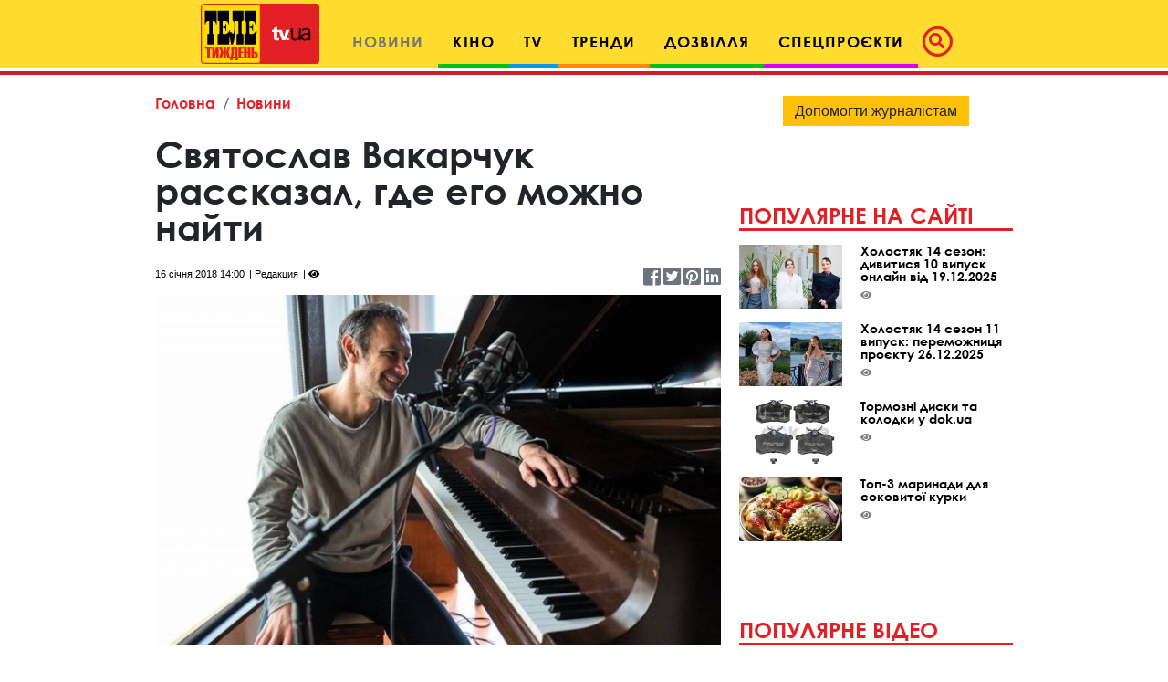

--- FILE ---
content_type: text/html; charset=utf-8
request_url: https://www.google.com/recaptcha/api2/aframe
body_size: 264
content:
<!DOCTYPE HTML><html><head><meta http-equiv="content-type" content="text/html; charset=UTF-8"></head><body><script nonce="imxpYDuFmenguPJszoD7ug">/** Anti-fraud and anti-abuse applications only. See google.com/recaptcha */ try{var clients={'sodar':'https://pagead2.googlesyndication.com/pagead/sodar?'};window.addEventListener("message",function(a){try{if(a.source===window.parent){var b=JSON.parse(a.data);var c=clients[b['id']];if(c){var d=document.createElement('img');d.src=c+b['params']+'&rc='+(localStorage.getItem("rc::a")?sessionStorage.getItem("rc::b"):"");window.document.body.appendChild(d);sessionStorage.setItem("rc::e",parseInt(sessionStorage.getItem("rc::e")||0)+1);localStorage.setItem("rc::h",'1767412262164');}}}catch(b){}});window.parent.postMessage("_grecaptcha_ready", "*");}catch(b){}</script></body></html>

--- FILE ---
content_type: application/javascript; charset=utf-8
request_url: https://fundingchoicesmessages.google.com/f/AGSKWxX9UblnNO1ONh1Ge5K5FXmwkHoBBJZ1bpUFACVi2McasGfahQAWTpLmYCeHRpMphg4k3WSAIzpNy7zMu-b1hRU487J5YGP7fFgvCqdNtFJzrR-3FM7O-PnbzLGxDamybbO95wKUJw==?fccs=W251bGwsbnVsbCxudWxsLG51bGwsbnVsbCxudWxsLFsxNzY3NDEyMjUzLDk0NTAwMDAwMF0sbnVsbCxudWxsLG51bGwsW251bGwsWzcsOSw2XSxudWxsLDIsbnVsbCwiZW4iLG51bGwsbnVsbCxudWxsLG51bGwsbnVsbCwxXSwiaHR0cHM6Ly90di51YS9uZXdzLzk0NzMzMC1zdnlhdG9zbGF2LXZha2FyY2h1ay1yYXNza2F6YWwtZ2RlLWVnby1tb3pobm8tbmF5dGkiLG51bGwsW1s4LCJzQ2hOSDVPc2FrMCJdLFs5LCJlbi1VUyJdLFsxOSwiMiJdLFsxNywiWzBdIl0sWzI0LCIiXSxbMjksImZhbHNlIl1dXQ
body_size: 209
content:
if (typeof __googlefc.fcKernelManager.run === 'function') {"use strict";this.default_ContributorServingResponseClientJs=this.default_ContributorServingResponseClientJs||{};(function(_){var window=this;
try{
var jp=function(a){this.A=_.t(a)};_.u(jp,_.J);var kp=function(a){this.A=_.t(a)};_.u(kp,_.J);kp.prototype.getWhitelistStatus=function(){return _.F(this,2)};var lp=function(a){this.A=_.t(a)};_.u(lp,_.J);var mp=_.Zc(lp),np=function(a,b,c){this.B=a;this.j=_.A(b,jp,1);this.l=_.A(b,_.Jk,3);this.F=_.A(b,kp,4);a=this.B.location.hostname;this.D=_.Ag(this.j,2)&&_.O(this.j,2)!==""?_.O(this.j,2):a;a=new _.Lg(_.Kk(this.l));this.C=new _.Yg(_.q.document,this.D,a);this.console=null;this.o=new _.fp(this.B,c,a)};
np.prototype.run=function(){if(_.O(this.j,3)){var a=this.C,b=_.O(this.j,3),c=_.$g(a),d=new _.Rg;b=_.gg(d,1,b);c=_.D(c,1,b);_.dh(a,c)}else _.ah(this.C,"FCNEC");_.hp(this.o,_.A(this.l,_.Be,1),this.l.getDefaultConsentRevocationText(),this.l.getDefaultConsentRevocationCloseText(),this.l.getDefaultConsentRevocationAttestationText(),this.D);_.ip(this.o,_.F(this.F,1),this.F.getWhitelistStatus());var e;a=(e=this.B.googlefc)==null?void 0:e.__executeManualDeployment;a!==void 0&&typeof a==="function"&&_.Mo(this.o.G,
"manualDeploymentApi")};var op=function(){};op.prototype.run=function(a,b,c){var d;return _.v(function(e){d=mp(b);(new np(a,d,c)).run();return e.return({})})};_.Nk(7,new op);
}catch(e){_._DumpException(e)}
}).call(this,this.default_ContributorServingResponseClientJs);
// Google Inc.

//# sourceURL=/_/mss/boq-content-ads-contributor/_/js/k=boq-content-ads-contributor.ContributorServingResponseClientJs.en_US.sChNH5Osak0.es5.O/d=1/exm=ad_blocking_detection_executable,kernel_loader,loader_js_executable,web_iab_tcf_v2_signal_executable/ed=1/rs=AJlcJMz7a3Aoypzl3FteasZliPsUtk5MMw/m=cookie_refresh_executable
__googlefc.fcKernelManager.run('\x5b\x5b\x5b7,\x22\x5b\x5bnull,\\\x22tv.ua\\\x22,\\\x22AKsRol8Ly3toLVYBNCIJRg0qiJ7ER1rz6_d8lSG0eM_EcIonxOusyqsUTDuMsa5TL84yh7MGm-UrI-pP3XaM1RjYJUCZzKbLQ5PVYNV42bDCRVLI9Uz020ddMls43j5GSPxXNPJbPGWqSI0jmCv-u4ud0h-F5eFQUg\\\\u003d\\\\u003d\\\x22\x5d,null,\x5b\x5bnull,null,null,\\\x22https:\/\/fundingchoicesmessages.google.com\/f\/AGSKWxU2BVxWjMdlV5_ZGgFYs9uX1D-MutJJupQAn3r25YNLBYEC9TULYqkajZvtEYMnWWYpoXgH_2WN0siUE7XerR28qoAM1UN1vh1ZKyQsERL9JM4vcbFZ-2NOjZ4xvfLB0KC50nhBJA\\\\u003d\\\\u003d\\\x22\x5d,null,null,\x5bnull,null,null,\\\x22https:\/\/fundingchoicesmessages.google.com\/el\/AGSKWxV6B8hrCe-Z3ycCnDsddxjsAH3Q9oTSmcWUgIX5WFF_IUAL8xUZY9KdgDcHaCq5CkrFh22ivzUF4V54xJ17NtgK4OJOE4svBdCDTIIlttUUnYi-e9ofa3t7fqVlNj5iR0hKkQVCAw\\\\u003d\\\\u003d\\\x22\x5d,null,\x5bnull,\x5b7,9,6\x5d,null,2,null,\\\x22en\\\x22,null,null,null,null,null,1\x5d,null,\\\x22Privacy and cookie settings\\\x22,\\\x22Close\\\x22,null,null,null,\\\x22Managed by Google. Complies with IAB TCF. CMP ID: 300\\\x22\x5d,\x5b3,1\x5d\x5d\x22\x5d\x5d,\x5bnull,null,null,\x22https:\/\/fundingchoicesmessages.google.com\/f\/AGSKWxX1p-T53qrja-4PXaJRuTWxasqtAiB8eZ81n2rqoRtnJIhc-BXG49-ajjtY1BHlQF4LYoWbEDP9PpfE9tnhJ64DlMP9Wx2KhwGaKccFiGFJjrQ-9Ai8VM6HLQ6mJU0atP2FNSZzKA\\u003d\\u003d\x22\x5d\x5d');}

--- FILE ---
content_type: application/javascript; charset=utf-8
request_url: https://fundingchoicesmessages.google.com/f/AGSKWxVcdNUmOZPnhwreskN5Q4rbN6-T_Ncr0QjXuCw566zpGx5PjmBYK_T5UJXv0PSx_BlVI2aNEJeNvbgAScoxHwE59hjacJ0apvLp6Mv1HqJP6rhLzvqKdnUrOtMNu4SW059gxp6xCpn707sEkrVbFN4I8aKBdo3lEaOc4IzBxj-uyDIgV8DXy9xFz9Tu/_/sevenads..adnetwork./adengage./ad-int-_banner-ad.
body_size: -1288
content:
window['75452978-336b-4db1-93aa-a7ddd4b03bb7'] = true;

--- FILE ---
content_type: image/svg+xml
request_url: https://tv.ua/images/tn1.svg?2024
body_size: 2680
content:
<?xml version="1.0" encoding="utf-8"?>
<!-- Generator: Adobe Illustrator 28.0.0, SVG Export Plug-In . SVG Version: 6.00 Build 0)  -->
<svg version="1.1" id="Layer_1" xmlns="http://www.w3.org/2000/svg" xmlns:xlink="http://www.w3.org/1999/xlink" x="0px" y="0px"
	 viewBox="0 0 228.2 228.2" style="enable-background:new 0 0 228.2 228.2;" xml:space="preserve">
<style type="text/css">
	.st0{fill:#FFDD00;stroke:#E12227;stroke-width:4;stroke-miterlimit:10;}
	.st1{fill-rule:evenodd;clip-rule:evenodd;fill:#000010;}
	.st2{fill:#EC1C24;}
</style>
<path class="st0" d="M14.1,2h199.9c6.7,0,12.1,5.4,12.1,12.1v199.9c0,6.7-5.4,12.1-12.1,12.1H14.1c-6.7,0-12.1-5.4-12.1-12.1V14.1
	C2,7.4,7.4,2,14.1,2z"/>
<path class="st1" d="M164.7,64.7c3.6,0.2,6.9,0.6,6.9,6V110c0,5-2.3,5-6.9,5.6v39.3h44.1l3.3-54.1h-2.3
	c-4.8,12.3-12.5,14.2-19.8,14.2c-5,0-6.3-1-6.3-4.3V91c7.4,0,11.3,2.2,12.2,12.6h1.7V76.2h-1.7c-0.9,9.5-5,12-11.6,12h-0.6v-19
	c0-3.6,1.4-3.9,5.4-3.9c10.2,0,15.7,2.1,17.1,13.5h2.3l0.1-52h-43.7L164.7,64.7L164.7,64.7L164.7,64.7z M51.3,115.6
	c-5-0.2-6.7-0.6-6.7-7.4V65.4c4.9,0.3,12.4,0.3,13.6,13.5h2.3l-0.1-52H15.6l-0.1,52h2.1c1.7-13.2,9.4-13.2,14.7-13.5v42.9
	c0,6.8-1.7,6.8-7.4,7.4V155h26.4V115.6L51.3,115.6z M63.8,64.7c3.6,0.2,6.8,0.6,6.8,6V110c0,5-2.1,5-6.8,5.6v39.3h44.1l2-35.4
	c1,11,3.5,36.6,7.4,36.6c10.3,0,12.9-45.9,12.9-67.6V70.2c0-2.3,1.1-4.1,2.5-4.1h7.2c1.5-0.1,2.8,1.1,2.8,2.6c0,0.1,0,0.2,0,0.4V110
	c0,4.9-2.8,5-6.8,5.6v39.3h25.5v-39.3c-4.1-0.6-6.5-0.7-6.5-5.6V70.7c0-5.5,3.2-5.9,6.5-6l0.1-37.8h-41.5l-0.1,37.7
	c3,0.2,7.1,2.5,7.1,9.1v15.4c0,16.3-2.6,24.9-5.6,24.9c-1.5,0-2.7-1.1-2.8-2.6c-0.3-2.6-3.2-3.7-4.3-3.7c-1.5,0.1-2.9,0.9-3.7,2.2
	l0.6-9h-2.3c-4.7,12.3-12.5,14.2-19.8,14.2c-4.7,0-6.2-1-6.2-4.3V91c7.4,0,11.2,2.2,12.1,12.6h2V76.2h-2c-0.9,9.5-4.9,12-11.8,12
	h-0.3v-19c0-3.6,1.5-3.9,5.4-3.9c10.1,0,15.7,2.1,17.2,13.5h2l0.1-52H63.9L63.8,64.7L63.8,64.7z"/>
<g>
	<path class="st2" d="M34.3,207.4H23.8v-35.9h-7v-6h24.5v6h-7V207.4z"/>
	<path class="st2" d="M52.6,165.5v19.2h0.1l5.1-19.2h10.5v41.9h-9.7v-19.9h-0.1l-5.2,19.9H42.9v-41.9H52.6z"/>
	<path class="st2" d="M95.9,165.5V184h0.1l5.3-18.5h10.3l-6.4,17.4l6.4,24.5h-10.4l-5.3-21.9h-0.1v21.9H85.5v-21.9h-0.1l-5.3,21.9
		H69.7l6.4-24.5l-6.4-17.4h10.3l5.3,18.5h0.1v-18.5H95.9z"/>
	<path class="st2" d="M139.2,165.5v35.2h1.4v13.6h-9.4v-6.9h-9.9v6.9h-9.4v-13.6h0.9c1.8-2.2,2.6-5.6,2.6-10.5v-24.7H139.2z
		 M128.8,172.2h-3.7v18.7c0,3.9-1.1,7.6-2.5,9.8h6.2V172.2z"/>
	<path class="st2" d="M161.8,165.5v6h-9.1v9.6h8.7v6h-8.7v14.3h9.1v6h-19.6v-41.9H161.8z"/>
	<path class="st2" d="M174.2,181.1h3.7v-15.6h10.5v41.9h-10.5v-20.3h-3.7v20.3h-10.5v-41.9h10.5V181.1z"/>
	<path class="st2" d="M201.6,181.9h1.9c6.4,0,12.3,2.1,12.3,8.5v8.6c0,6.4-5.9,8.5-12.3,8.5h-12.3v-41.9h10.5V181.9z M201.6,201.4
		h1.3c1.7,0,2.4-0.6,2.4-2.6v-8.2c0-2-0.7-2.6-2.4-2.6h-1.3V201.4z"/>
</g>
</svg>


--- FILE ---
content_type: application/javascript; charset=UTF-8
request_url: https://tv.ua/js/app.min.js
body_size: 2176
content:
$(function() {
    $('[data-toggle="tooltip"]').tooltip();
    $('[data-toggle="popover"]').popover()
});

function menuhover() {
    if ($(window).width() > "974") {
        $("ul.nav li.dropdown").hover(function() {
            $(this).find(".dropdown-menu").stop(true, true).delay(200).fadeIn(500)
        }, function() {
            $(this).find(".dropdown-menu").stop(true, true).delay(200).fadeOut(500)
        });
        $("#navbarNav .dropdown .nav-link").removeAttr("data-toggle")
    } else {
        $("#navbarNav .dropdown .nav-link").attr("data-toggle", "dropdown")
    }
}
menuhover();
$(window).on("resize", function() {
    menuhover()
});
$(function() {
    $.fn.scrollToTop = function() {
        $(this).hide().removeAttr("href");
        if ($(window).scrollTop() >= "250") {
            $(this).fadeIn("slow")
        }
        var a = $(this);
        $(window).scroll(function() {
            if ($(window).scrollTop() <= "250") {
                $(a).fadeOut("slow")
            } else {
                $(a).fadeIn("slow")
            }
        });
        $(this).click(function() {
            $("html, body").animate({
                scrollTop: 0
            }, "slow")
        })
    }
});
$(function() {
    $("#Go_Top_Right").scrollToTop()
});
(function() {
    var a = $(".js-go-top");
    a.on("click", function(c) {
        c.preventDefault();
        var b = $("html, body");
        b.animate({
            scrollTop: 0
        }, 1500)
    });
    $(".wrapper").waypoint(function(b) {
        if (b === "down") {
            a.removeClass("fadeOutUp").addClass("fadeInUp")
        } else {
            if (b === "up") {
                a.removeClass("fadeInUp").addClass("fadeOutUp")
            }
        }
    })
})();
$(".modal").on("shown.bs.modal", function() {
    $(this).find("[autofocus]").focus()
});
$(document).on("click.bs.dropdown.data-api", ".login-form .dropdown-menu", function(a) {
    a.stopPropagation()
});
$("#navbarNav").on("shown.bs.collapse", function() {
    $("body").css("overflow", "hidden")
}).on("hidden.bs.collapse", function() {
    $("body").css("overflow", "visible")
});
$(window).on("resize load", function() {
    if ($(window).width() <= "974") {
        $(".premium-banner>*").appendTo(".mob-premium-banner")
    } else {
        $(".mob-premium-banner>*").appendTo(".premium-banner")
    }
});
$(function() {
    $("#play-radio-nrj").click(function() {
        var b = "height=200,width=800,left=250,top=250,toolbar=0,location=0,menubar=0,direction=0,scrollbars=0";
        var a = new Object();
        a.songs_reload_time = "45" ? "45000" : 30000;
        a.djs_reload_time = "60" ? "60000" : 30000;
        a.program_reload_time = "60" ? "60000" : 30000;
        a.listeners_online_time = "59" ? "59000" : 30000;
        a.player_title = "Радио NRJ";
        window.open("http://cast.nrj.in.ua/nrj", "Радио NRJ", b);
        return false
    })
});
var mySwiper = new Swiper(".top-swiper", {
    loop: true,
    effect: "fade"
});
var elements = document.getElementsByClassName("stiky");
for (var j = 0; j < elements.length; j++) {
    new hcSticky(elements[j], {
        stickTo: elements[j].parentNode,
        top: 80,
        followScroll: true
    })
}
$(window).on("resize load", function() {
    var a = $(".grid").isotope({
        itemSelector: ".element-item",
        layoutMode: "fitRows"
    });
    $("#filters").on("click", "button", function() {
        var c = $(this).attr("data-filter");
        var d = $(".grid>" + c).length;
        var b = 18 - d;
        $("#filters .btn").removeClass("active");
        $(this).addClass("active");
        a.isotope({
            filter: c
        })
    })
});
$(".scroll_to").click(function() {
    var a = $(this).attr("href");
    if ($(a).length != 0) {
        $("html, body").animate({
            scrollTop: $(a).offset().top - 90
        }, 800)
    }
    return false
});
$(".button-next").click(function() {
    setTimeout(function() {
        $(".big-block .article-title").addClass("hidden")
    }, 100);
    setTimeout(function() {
        $(".top-swiper .big-block .article-container").css({
            right: "0",
            left: "0",
            bottom: "0",
            height: "100%",
            transition: "all .15s ease-in-out",
            "-moz-transition": "all .15s ease-in-out",
            "-webkit-transition": "all .15s ease-in-out"
        })
    }, 100);
    setTimeout(function() {
        $(".top-swiper .small-top-block .article-container").addClass("f_bg")
    }, 200);
    setTimeout(function() {
        $(".top-swiper .small-bottom-block .article-container").addClass("f_bg")
    }, 300);
    setTimeout(function() {
        mySwiper.slideNext()
    }, 400);
    setTimeout(function() {
        $(".big-block .article-title").removeClass("hidden")
    }, 500);
    setTimeout(function() {
        $(".top-swiper .big-block .article-container").removeAttr("style")
    }, 500);
    setTimeout(function() {
        $(".top-swiper .small-top-block .article-container").removeClass("f_bg")
    }, 600);
    setTimeout(function() {
        $(".top-swiper .small-bottom-block .article-container").removeClass("f_bg")
    }, 700)
});
$(".button-prev").click(function() {
    setTimeout(function() {
        $(".top-swiper .big-block .article-container").css({
            right: "0px",
            left: "0",
            bottom: "0",
            height: "100%",
            transition: "all .15s ease-in-out",
            "-moz-transition": "all .15s ease-in-out",
            "-webkit-transition": "all .15s ease-in-out"
        })
    }, 100);
    setTimeout(function() {
        $(".top-swiper .small-top-block .article-container").addClass("f_bg")
    }, 200);
    setTimeout(function() {
        $(".top-swiper .small-bottom-block .article-container").addClass("f_bg")
    }, 300);
    setTimeout(function() {
        mySwiper.slidePrev()
    }, 400);
    setTimeout(function() {
        $(".top-swiper .big-block .article-container").removeAttr("style")
    }, 500);
    setTimeout(function() {
        $(".top-swiper .small-top-block .article-container").removeClass("f_bg")
    }, 600);
    setTimeout(function() {
        $(".top-swiper .small-bottom-block .article-container").removeClass("f_bg")
    }, 700)
});
$(".sscroll").click(function() {
    var b = $(this).attr("href");
    if ($(b).length != 0) {
        $("html, body").animate({
            scrollTop: $(b).offset().top - 90
        }, 800)
    }
    return false
});

/* instafeed */
var feed = new Instafeed({
	get: 'user',
	userId: '18097587088',
	accessToken: '18097587088.f727b74.fbf5e33720cc4210883e7eae72620df7',
	limit: 3,
	resolution: 'low_resolution',
	template: '<div class="item" data-permalink="{{link}}"><div class="item-header"><div class="avatar-container"><a href="https://www.instagram.com/tv.ua.group/" target="_blank" class="avatar-insta"></a></div><div class="item-header-text"><a href="https://www.instagram.com/tv.ua.group/" target="_blank" class="item-username">tv.ua.group</a><span class="item-location">{{location}}</span></div></div><div class="item-image"><a href="{{link}}" class="insta-thumb" target="_blank" style="background-image:url(\'{{image}}\')"></a></div><div class="item-caption"><div class="item-social-proof"><a href="{{link}}" target="_blank">{{likes}} отметок«Нравится»</a></div><div class="item-content">{{caption}}</div><div class="item-caption-comments"><a href="{{link}}" target="_blank">показать комментарии ({{comments}})</a></div><div class="insta-meta"><a class="insta-more" href="{{link}}" target="_blank">Еще больше в Instagram</a><a class="insta-icon" href="{{link}}" target="_blank">Instagram</a></div></div></div>'
});
feed.run();

$(document).on('click', '#instafeed .item', function(ev){
	if ($(ev.target).prop("tagName")!="A"){
		window.open($(this).data('permalink'), "_blank");
		return false;
	};	
});
function instafeed_owl(){
	if ($('#instafeed .item').length>1) {
		$('#instafeed').owlCarousel({
			items: 1,
			loop: true,
			dots: false,
			autoplay: true
		});
	} else {
		setTimeout(instafeed_owl, 500);
	}
}
instafeed_owl();

--- FILE ---
content_type: image/svg+xml
request_url: https://tv.ua/images/tn2.svg?2024
body_size: 5978
content:
<svg id="Layer_1" data-name="Layer 1" xmlns="http://www.w3.org/2000/svg" viewBox="0 0 234.64 228.17">
  <defs>
    <style>
      .cls-1, .cls-2 {
        fill: #e22026;
      }

      .cls-1 {
        stroke: #e12227;
        stroke-miterlimit: 10;
        stroke-width: 4px;
      }

      .cls-1, .cls-2, .cls-3, .cls-4 {
        fill-rule: evenodd;
      }

      .cls-3 {
        fill: #fefbf9;
      }

      .cls-4 {
        fill: #170b08;
      }
    </style>
  </defs>
  <title>tn2</title>
  <path class="cls-1" d="M235.5,216.79A12.3,12.3,0,0,1,223,228.91H17.33A12.3,12.3,0,0,1,4.86,216.79V16.87A12.3,12.3,0,0,1,17.33,4.75H223A12.3,12.3,0,0,1,235.5,16.87V216.79Z" transform="translate(-2.86 -2.75)"/>
  <g>
    <path class="cls-2" d="M129.78,169.57q-50.3,0-100.6,0c-1.14,0-1.42-.19-1.42-1.39q0.06-51.5,0-103c0-1.08.1-1.45,1.35-1.45q100.85,0.06,201.71,0c1,0,1.33.19,1.33,1.29q-0.05,51.58,0,103.16c0,1.26-.37,1.35-1.45,1.35Q180.25,169.55,129.78,169.57Zm-26.47-41.7c-0.29-.68-0.43-0.93-0.51-1.2-2.21-7.65-4.44-15.29-6.61-22.95A1.87,1.87,0,0,0,94,102.05c-5.07.11-10.15,0-15.22,0.06-1,0-1.39-.26-1.37-1.33,0.07-3,0-6,0-9.06,0-1.52-.56-1.48-1.61-1-3,1.44-6,3-9.1,4.28A2.5,2.5,0,0,0,65,97.82c0.11,4.27,0,4.27-4.16,4.26-2.87,0-2.92,0-2.87,2.84,0,1.63-.73,3.73.34,4.75s3.06,0.37,4.63.23c1.76-.16,2.16.39,2.14,2.13-0.08,7.07-.12,14.14.07,21.21,0.14,5.33,2.47,7.93,7.54,8.75,3.81,0.62,7.61-.09,11.4-0.51,1.35-.15,1.84-0.66,1.72-2a36,36,0,0,1,0-4.61c0-1.22-.14-1.86-1.6-1.32a8.28,8.28,0,0,1-2.86.4c-2.53,0-3.5-.73-3.7-3.23-0.53-6.65-.11-13.33-0.22-20,0-.77.52-0.75,1-0.75,1.6,0,3.2.08,4.79,0a2,2,0,0,1,2.43,1.64c3.35,9.43,6.84,18.81,10.22,28.23a1.77,1.77,0,0,0,2.06,1.4c3.53-.08,7.07-0.09,10.6,0a1.79,1.79,0,0,0,2-1.48c3.1-8.61,6.27-17.2,9.41-25.8,1.41-3.87,2.82-7.76,4.28-11.8-4.32,0-8.42,0-12.52,0a1.13,1.13,0,0,0-1.24,1.06c-0.86,3.06-1.78,6.11-2.68,9.16Zm92.55,7.43c0,1.7,0,3.41,0,5.11a1,1,0,0,0,1.16,1.21,37.28,37.28,0,0,1,4.45,0c1.5,0.13,1.79-.5,1.79-1.86,0-9.24,0-18.48,0-27.72,0-1.14-.08-2.28-0.18-3.42-0.68-7.14-4.79-11.84-11.56-12.89a29.12,29.12,0,0,0-17.63,2.74c-1.48.73-2.15,1.62-1.95,3.29,0.14,1.18,0,2.39,0,3.59,0,0.44-.23,1,0.17,1.29,0.57,0.37.9-.32,1.27-0.59a21.94,21.94,0,0,1,13.21-4.45c3.08,0,5.76.84,7.5,3.57a13.15,13.15,0,0,1,1.78,6.87c0,0.86-.41,1-1.13,1.1-3.22.41-6.43,0.89-9.65,1.33a34.32,34.32,0,0,0-10.53,2.7c-8.34,4-9.11,16.32-3.4,21.82,3.83,3.69,11.7,4.87,17.22,2.5A20,20,0,0,0,195.85,135.3Zm-36-.15c0,1.69.07,3.38,0,5.07-0.06,1.17.37,1.49,1.48,1.42a36.41,36.41,0,0,1,4.45,0c1.14,0.07,1.44-.34,1.41-1.45-0.07-3.53,0-7.07,0-10.6,0-10.49,0-21,.05-31.47,0-1.27-.35-1.75-1.63-1.67a25.88,25.88,0,0,1-3.93,0c-1.48-.14-1.81.47-1.8,1.85q0.08,12.23,0,24.46a14.64,14.64,0,0,1-3.56,10.07c-3.08,3.45-7,4.27-11.37,3.4-4.2-.84-6.29-3.78-7.29-7.71a23.19,23.19,0,0,1-.68-5.76c0-7,0-13.91,0-20.87,0-1.75.9-4.08-.51-5.13s-3.53-.21-5.35-0.29c-1,0-1.39.34-1.38,1.4,0.05,9.52,0,19,.12,28.56a17.76,17.76,0,0,0,3.45,10.91c4.22,5.42,10.1,6,16.26,5C154,141.64,157.25,138.91,159.9,135.15Zm-41.14,6h1c2.79,0,2.79,0,2.79-2.73,0-4.11,0-4.11-4.13-4.1-3.38,0-3.38,0-3.38,3.31C115.07,141.14,115.07,141.14,118.76,141.15Z" transform="translate(-2.86 -2.75)"/>
    <path class="cls-3" d="M103.31,127.87l4.58-15.56c0.9-3.05,1.82-6.1,2.68-9.16a1.13,1.13,0,0,1,1.24-1.06c4.1,0,8.2,0,12.52,0-1.47,4-2.87,7.93-4.28,11.8-3.14,8.6-6.31,17.19-9.41,25.8a1.79,1.79,0,0,1-2,1.48c-3.53-.09-7.07-0.08-10.6,0a1.77,1.77,0,0,1-2.06-1.4c-3.38-9.42-6.88-18.8-10.22-28.23a2,2,0,0,0-2.43-1.64c-1.59.1-3.19,0-4.79,0-0.53,0-1.06,0-1,.75,0.11,6.67-.3,13.34.22,20,0.2,2.5,1.17,3.21,3.7,3.23a8.28,8.28,0,0,0,2.86-.4c1.47-.54,1.65.09,1.6,1.32a36,36,0,0,0,0,4.61c0.12,1.38-.37,1.9-1.72,2-3.79.41-7.58,1.13-11.4,0.51-5.07-.83-7.4-3.43-7.54-8.75C65,126.17,65,119.09,65.1,112c0-1.73-.39-2.28-2.14-2.13-1.57.14-3.64,0.7-4.63-.23S58,106.54,58,104.92c0-2.84,0-2.84,2.87-2.84,4.2,0,4.27,0,4.16-4.26A2.5,2.5,0,0,1,66.76,95c3.08-1.32,6.08-2.84,9.1-4.28,1-.5,1.66-0.54,1.61,1-0.1,3,0,6,0,9.06,0,1.07.33,1.34,1.37,1.33,5.07,0,10.15.05,15.22-.06a1.87,1.87,0,0,1,2.19,1.67c2.17,7.66,4.4,15.3,6.61,22.95C102.88,126.94,103,127.19,103.31,127.87Z" transform="translate(-2.86 -2.75)"/>
    <path class="cls-4" d="M195.85,135.3a20,20,0,0,1-7.49,6.19c-5.52,2.37-13.39,1.19-17.22-2.5-5.71-5.49-4.93-17.77,3.4-21.81a34.32,34.32,0,0,1,10.53-2.7c3.21-.44,6.43-0.92,9.65-1.33,0.73-.09,1.16-0.24,1.13-1.1a13.15,13.15,0,0,0-1.78-6.87c-1.74-2.73-4.43-3.59-7.5-3.57a21.94,21.94,0,0,0-13.21,4.45c-0.37.27-.7,1-1.27,0.59-0.39-.26-0.16-0.85-0.17-1.29,0-1.2.1-2.41,0-3.59-0.2-1.67.47-2.56,1.95-3.29a29.12,29.12,0,0,1,17.63-2.74c6.77,1,10.88,5.75,11.56,12.89,0.11,1.13.18,2.28,0.18,3.42,0,9.24,0,18.48,0,27.72,0,1.35-.28,2-1.79,1.86a37.28,37.28,0,0,0-4.45,0,1,1,0,0,1-1.16-1.21C195.9,138.71,195.85,137,195.85,135.3Zm0-12.81a17.89,17.89,0,0,1,0-2c0.15-1.29-.23-1.67-1.6-1.41-2.29.44-4.62,0.59-6.93,0.94a31.92,31.92,0,0,0-8.27,1.94c-2.84,1.25-3.87,3.5-4.06,6.36a7,7,0,0,0,3.32,6.83c3.4,2.16,9.11,1.7,12.54-1C194.69,131.12,196.06,127.08,195.86,122.49Z" transform="translate(-2.86 -2.75)"/>
    <path class="cls-4" d="M159.9,135.15c-2.66,3.77-5.89,6.49-10.37,7.17-6.16.93-12,.39-16.26-5a17.76,17.76,0,0,1-3.45-10.91c-0.15-9.52-.07-19-0.12-28.56,0-1.06.38-1.45,1.38-1.4,1.82,0.09,4-.68,5.35.29s0.49,3.38.51,5.13c0.08,7,0,13.91,0,20.87a23.19,23.19,0,0,0,.68,5.76c1,3.93,3.1,6.88,7.29,7.71,4.35,0.87,8.29.06,11.37-3.4a14.64,14.64,0,0,0,3.56-10.07q0.05-12.23,0-24.46c0-1.38.32-2,1.8-1.85a25.88,25.88,0,0,0,3.93,0c1.27-.08,1.63.4,1.63,1.67-0.06,10.49,0,21-.05,31.47,0,3.53,0,7.07,0,10.6,0,1.11-.28,1.51-1.41,1.45a36.41,36.41,0,0,0-4.45,0c-1.11.07-1.54-.25-1.48-1.42C160,138.53,159.9,136.83,159.9,135.15Z" transform="translate(-2.86 -2.75)"/>
    <path class="cls-3" d="M118.76,141.15c-3.69,0-3.69,0-3.69-3.53,0-3.3,0-3.3,3.38-3.31,4.13,0,4.13,0,4.13,4.1,0,2.73,0,2.73-2.79,2.73h-1Z" transform="translate(-2.86 -2.75)"/>
    <path class="cls-2" d="M195.86,122.49c0.2,4.59-1.16,8.63-5,11.64-3.43,2.71-9.15,3.18-12.54,1a7,7,0,0,1-3.32-6.83c0.19-2.86,1.22-5.11,4.06-6.36a31.92,31.92,0,0,1,8.27-1.94c2.3-.35,4.64-0.51,6.93-0.94,1.37-.26,1.75.12,1.6,1.41A17.89,17.89,0,0,0,195.86,122.49Z" transform="translate(-2.86 -2.75)"/>
  </g>
</svg>
